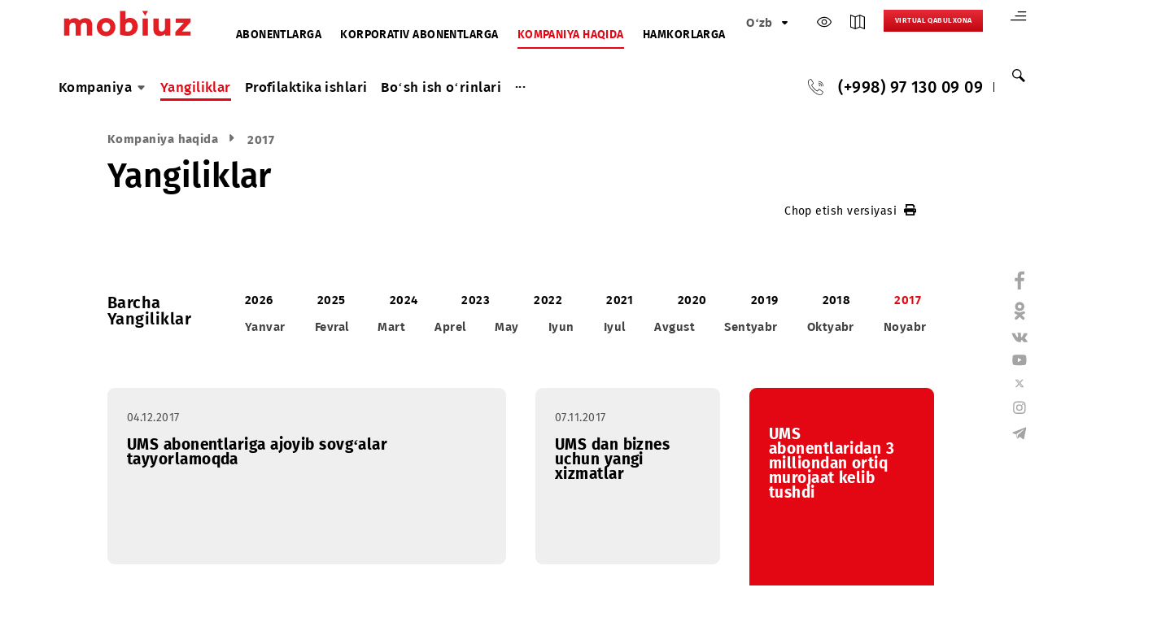

--- FILE ---
content_type: text/html; charset=UTF-8
request_url: https://company.mobi.uz/uz/press/2017/
body_size: 11677
content:
<!DOCTYPE html>
<html lang="uz">
<head>
    <meta http-equiv="Content-Type" content="text/html; charset=UTF-8" />
<link href="/bitrix/cache/css/uz/main_v2/template_89408ee98ae14dd70778ea48a04c6af4/template_89408ee98ae14dd70778ea48a04c6af4_v1.css?1767945843232965" type="text/css"  data-template-style="true" rel="stylesheet" />
<link rel="alternate" type="application/rss+xml" title="/uz/press/rss/" href="/uz/press/rss/" />



    <meta charset="utf-8">
    <meta http-equiv="X-UA-Compatible" content="IE=edge">
    <meta http-equiv="cleartype" content="on">
        <meta property="og:site_name" content="Mobiuz" />
    <meta property="og:title" content="2017" />
    <meta property="og:description" content="" />
    <meta property="og:url" content="https://mobi.uz/uz/press/2017/" />
    <meta property="og:type" content="" />
    <meta property="og:image" content="https://mobi.uz/local/templates/main_v2/images/og-logo.png" />
    <meta property="og:image:alt" content="" />
    <meta property="og:locale" content="uz_UZ" />

    <!-- Twitter Cards -->
    <meta name="twitter:card" content="summary_large_image" />
    <meta name="twitter:title" content="2017" />
    <meta name="twitter:description" content="" />
    <meta name="twitter:image" content="https://mobi.uz/local/templates/main_v2/images/og-logo.png" />


    <meta name="viewport" content="width=device-width, initial-scale=1, user-scalable=no"/>
    <title>Yangiliklar</title>
    <link rel="canonical" href="https://company.mobi.uz/uz/press/2017/" />
    <link rel="shortcut icon" type="image/x-icon" href="/local/templates/main_v2/i/favicon.ico" />
    <script src="https://api-maps.yandex.ru/2.1/?lang=uz_UZ&apikey=853a5ef6-7b4c-449f-b489-1ec9c854c21e" data-skip-moving="true"></script>
    <!-- Google Tag Manager -->
        <!-- End Google Tag Manager -->
    <!-- Google Tag Manager (noscript) -->
    <noscript><iframe src="https://www.googletagmanager.com/ns.html?id=GTM-NFDZJPXF"
                      height="0" width="0" style="display:none;visibility:hidden"></iframe></noscript>
    <!-- End Google Tag Manager (noscript) -->
    <!-- Global site tag (gtag.js) - Google Ads: 688840630 -->
            <link rel="stylesheet" href="/local/templates/main_v2/css/print.css" type="text/css" media="print">

        <!-- jQuery -->
        <!-- Bootstrap JavaScript -->
                            <!-- Jquery Mobile JavaScript -->
    
    <!-- My JS -->
                        <script type="application/ld+json">
        {
            "@context": "https://schema.org",
            "@type": "Organization",
            "name": "Mobiuz",
            "description": "Mobiuz - O‘zbekistondagi yetakchi mobil aloqa operatori",
                "url": "https://mobi.uz/",
                "logo": "https://mobi.uz/local/templates/main_v2/images/logo.svg",
                "sameAs": [
                    "https://www.facebook.com/mobiuz.uzbekistan",
                    "https://ok.ru/mobiuz",
                    "https://vk.com/mobiuz",
                    "https://www.youtube.com/@Mobiuz",
                    "https://x.com/mobiuz_uzb",
                    "https://www.instagram.com/mobiuz.uzbekistan/",
                    "https://t.me/MyMobiuz"
                ],
                "address": {
                    "@type": "PostalAddress",
                    "streetAddress": "Amir Temur shox ko‘chasi 24, Toshkent, O‘zbekiston",
                    "addressLocality": "Toshkent",
                    "addressCountry": "UZ"
                },
                "contactPoint": [
                    {
                        "@type": "ContactPoint",
                        "telephone": "+998 97 130-09-09",
                        "contactType": "customer support",
                        "areaServed": "UZ",
                        "availableLanguage": ["Uzbek", "Russian", "English"]
                    },
                    {
                        "@type": "ContactPoint",
                        "telephone": "0890",
                        "contactType": "customer support",
                        "email": "support@mobi.uz",
                        "areaServed": "UZ",
                        "availableLanguage": ["Uzbek", "Russian", "English"],
                        "hoursAvailable": [
                            {
                                "@type": "OpeningHoursSpecification",
                                "dayOfWeek": [
                                    "Monday",
                                    "Tuesday",
                                    "Wednesday",
                                    "Thursday",
                                    "Friday",
                                    "Saturday",
                                    "Sunday"
                                ],
                                "opens": "08:00",
                                "closes": "20:00"
                            }
                        ]
                    }
                ]
            }
    </script>
    <script type="application/ld+json">
        {
            "@context": "https://schema.org",
            "@type": "WebSite",
            "@id": "https://mobi.uz/uz#website",
                "url": "https://mobi.uz/uz",
                "name": "Mobiuz",
                "potentialAction": {
                  "@type": "SearchAction",
                  "target": "https://mobi.uz/uz/search/?q={search_term_string}",
                  "query-input": "required name=search_term_string"
                }
            }
    </script>
        <script type="application/ld+json">
        {
            "@context": "https://schema.org",
            "@type": "CollectionPage",
            "name": "Yangiliklar",
            "url": "https://company.mobi.uz/news/",
            "publisher": { "@id": "https://company.mobi.uz/uz/#organization" },
            "hasPart": [
                {
          "@type": "NewsArticle",
          "headline": "UMS abonentlariga ajoyib sovg‘alar tayyorlamoqda",
          "url": "https://company.mobi.uz/uz/press/2017/17235/",
          "datePublished": "2017-12-12T15:03:33+05:00",
          "position": 0        },                {
          "@type": "NewsArticle",
          "headline": "UMS dan biznes uchun yangi xizmatlar",
          "url": "https://company.mobi.uz/uz/press/2017/17237/",
          "datePublished": "2017-12-12T15:13:52+05:00",
          "position": 1        },                {
          "@type": "NewsArticle",
          "headline": "UMS abonentlaridan 3 milliondan ortiq murojaat kelib tushdi",
          "url": "https://company.mobi.uz/uz/press/2017/17236/",
          "datePublished": "2017-12-12T15:08:45+05:00",
          "position": 2        },                {
          "@type": "NewsArticle",
          "headline": "UMS dan chiroyli raqamlar",
          "url": "https://company.mobi.uz/uz/press/2017/16762/",
          "datePublished": "2017-09-29T16:51:00+05:00",
          "position": 3        },                {
          "@type": "NewsArticle",
          "headline": "UMS ning markaziy ofisida Artel sotuvlari uchun shop-in-shop zonasi ochildi",
          "url": "https://company.mobi.uz/uz/press/2017/16761/",
          "datePublished": "2017-09-29T16:50:34+05:00",
          "position": 4        },                {
          "@type": "NewsArticle",
          "headline": "&quot;UMS&quot; kompaniyasi 2017 yilning birinchi yarmida 2 milliondan ziyod abonentning murojaatlarini ko'rib chiqdi",
          "url": "https://company.mobi.uz/uz/press/2017/16760/",
          "datePublished": "2017-09-29T16:50:02+05:00",
          "position": 5        },                {
          "@type": "NewsArticle",
          "headline": "UMS Samarqand viloyatida ko'plab xizmatlarni joriy qilmoqda",
          "url": "https://company.mobi.uz/uz/press/2017/16759/",
          "datePublished": "2017-09-29T16:49:39+05:00",
          "position": 6        },                {
          "@type": "NewsArticle",
          "headline": "UMS ning tijoriy hamkorlari mobil xizmatlarni rivojlantirishda faol ishtirok etishmoqda",
          "url": "https://company.mobi.uz/uz/press/2017/13472/",
          "datePublished": "2017-06-13T11:28:45+05:00",
          "position": 7        },                {
          "@type": "NewsArticle",
          "headline": "&quot;UMS&quot; mobil operatori: korporativ mobil aloqaning afzalliklari bisyor",
          "url": "https://company.mobi.uz/uz/press/2017/13443/",
          "datePublished": "2017-06-02T15:15:36+05:00",
          "position": 8        },                {
          "@type": "NewsArticle",
          "headline": "UMS Toshkent viloyatining yangi ma'muriy markazida o'z qamrovini kengaytirmoqda",
          "url": "https://company.mobi.uz/uz/press/2017/13412/",
          "datePublished": "2017-05-23T12:22:42+05:00",
          "position": 9        },                {
          "@type": "NewsArticle",
          "headline": "UMS yo'l harakati qoidabuzarliklari bo'yicha ma'lumot olishga ko'mak bermoqda",
          "url": "https://company.mobi.uz/uz/press/2017/13357/",
          "datePublished": "2017-05-11T10:43:21+05:00",
          "position": 10        },                {
          "@type": "NewsArticle",
          "headline": "UMS kompaniyasi Inxa universiteti talabalari va bitiruvchilarini ishga jalb qilmoqda",
          "url": "https://company.mobi.uz/uz/press/2017/13343/",
          "datePublished": "2017-05-04T15:58:40+05:00",
          "position": 11        },                {
          "@type": "NewsArticle",
          "headline": "UMS mobil operatori qanday qilib yangi mahsulotlarni ishlab chiqadi?",
          "url": "https://company.mobi.uz/uz/press/2017/13344/",
          "datePublished": "2017-05-04T16:11:11+05:00",
          "position": 12        },                {
          "@type": "NewsArticle",
          "headline": "UMS Bosh direktori virtual qabulxonasini ochdi",
          "url": "https://company.mobi.uz/uz/press/2017/13169/",
          "datePublished": "2017-03-28T19:13:22+05:00",
          "position": 13        },                {
          "@type": "NewsArticle",
          "headline": "UMS suhbat uchun bir hafta imtiyozli narxlarni taqdim etadi",
          "url": "https://company.mobi.uz/uz/press/2017/13153/",
          "datePublished": "2017-03-29T14:26:12+05:00",
          "position": 14        },                {
          "@type": "NewsArticle",
          "headline": "UMS 8 martga bag‘ishlab bayram syurprizlarini tayyorladi",
          "url": "https://company.mobi.uz/uz/press/2017/13022/",
          "datePublished": "2017-03-09T11:38:45+05:00",
          "position": 15        },                {
          "@type": "NewsArticle",
          "headline": "“UMS” MChJ rahbariyati yangilandi",
          "url": "https://company.mobi.uz/uz/press/2017/12856/",
          "datePublished": "2017-02-14T12:55:42+05:00",
          "position": 16        },                {
          "@type": "NewsArticle",
          "headline": "UMS va OLX hamkorlikda aksiya o‘tkazishmoqda",
          "url": "https://company.mobi.uz/uz/press/2017/12778/",
          "datePublished": "2017-02-01T15:40:07+05:00",
          "position": 17        }                ]
}
    </script>
</head>
<body>
    <style>
        .right-bar-social{
            top: 40%;
        }
        .right-bar-social-list{
            padding-top: 50px;
        }
    </style>
<div class="sitemap container" id="sitemap">
    
<div class="js-pandora-box maps-site">
    <div class="container">
        <div class="maps-site__wrap">

            <div class="maps-site__block">
                                            <h3 class="half-bord maps-site__title"><a href="/uz/history/">Kompaniya</a></h3>

                                <div class="js-maps-parent">
                    <p class="maps-site__subTitle">
                        <span class="js-maps-hand g-arrow-round maps-site__icon">
                            <svg width="12" height="12" aria-hidden="true" focusable="false">
                                <use xlink:href="/local/templates/main_v2/images/sprite.svg#icon-arrow-down"></use>
                            </svg>
                        </span>
                        <a href="/uz/history/mission/">Mobiuzning Missiya va Qadriyatlari</a>
                    </p>
                    <ul class="dlist map-list js-maps-box">
                                            </ul>
                </div>
                                <div class="js-maps-parent">
                    <p class="maps-site__subTitle">
                        <span class="js-maps-hand g-arrow-round maps-site__icon">
                            <svg width="12" height="12" aria-hidden="true" focusable="false">
                                <use xlink:href="/local/templates/main_v2/images/sprite.svg#icon-arrow-down"></use>
                            </svg>
                        </span>
                        <a href="/uz/history/opendata/">Ochiq maʼlumotlar</a>
                    </p>
                    <ul class="dlist map-list js-maps-box">
                                            </ul>
                </div>
                                <div class="js-maps-parent">
                    <p class="maps-site__subTitle">
                        <span class="js-maps-hand g-arrow-round maps-site__icon">
                            <svg width="12" height="12" aria-hidden="true" focusable="false">
                                <use xlink:href="/local/templates/main_v2/images/sprite.svg#icon-arrow-down"></use>
                            </svg>
                        </span>
                        <a href="/uz/history/fin_pokazateli/">«UMS» MChJ moliyaviy ko‘rsatkichlari</a>
                    </p>
                    <ul class="dlist map-list js-maps-box">
                                            </ul>
                </div>
                                <div class="js-maps-parent">
                    <p class="maps-site__subTitle">
                        <span class="js-maps-hand g-arrow-round maps-site__icon">
                            <svg width="12" height="12" aria-hidden="true" focusable="false">
                                <use xlink:href="/local/templates/main_v2/images/sprite.svg#icon-arrow-down"></use>
                            </svg>
                        </span>
                        <a href="/uz/history/license/">Litsenziyalar</a>
                    </p>
                    <ul class="dlist map-list js-maps-box">
                                            </ul>
                </div>
                                <div class="js-maps-parent">
                    <p class="maps-site__subTitle">
                        <span class="js-maps-hand g-arrow-round maps-site__icon">
                            <svg width="12" height="12" aria-hidden="true" focusable="false">
                                <use xlink:href="/local/templates/main_v2/images/sprite.svg#icon-arrow-down"></use>
                            </svg>
                        </span>
                        <a href="/uz/history/anti_corruption/">Korrupsiyaga qarshi kurashish</a>
                    </p>
                    <ul class="dlist map-list js-maps-box">
                                            </ul>
                </div>
                                <div class="js-maps-parent">
                    <p class="maps-site__subTitle">
                        <span class="js-maps-hand g-arrow-round maps-site__icon">
                            <svg width="12" height="12" aria-hidden="true" focusable="false">
                                <use xlink:href="/local/templates/main_v2/images/sprite.svg#icon-arrow-down"></use>
                            </svg>
                        </span>
                        <a href="/uz/history/fraud_prevention/">Firibgarlikning oldini olish</a>
                    </p>
                    <ul class="dlist map-list js-maps-box">
                                            </ul>
                </div>
                                <div class="js-maps-parent">
                    <p class="maps-site__subTitle">
                        <span class="js-maps-hand g-arrow-round maps-site__icon">
                            <svg width="12" height="12" aria-hidden="true" focusable="false">
                                <use xlink:href="/local/templates/main_v2/images/sprite.svg#icon-arrow-down"></use>
                            </svg>
                        </span>
                        <a href="/uz/history/quality_policy/">Sifat sohasidagi siyosat</a>
                    </p>
                    <ul class="dlist map-list js-maps-box">
                                            </ul>
                </div>
                                <div class="js-maps-parent">
                    <p class="maps-site__subTitle">
                        <span class="js-maps-hand g-arrow-round maps-site__icon">
                            <svg width="12" height="12" aria-hidden="true" focusable="false">
                                <use xlink:href="/local/templates/main_v2/images/sprite.svg#icon-arrow-down"></use>
                            </svg>
                        </span>
                        <a href="/uz/history/management/">Rahbariyat</a>
                    </p>
                    <ul class="dlist map-list js-maps-box">
                                            </ul>
                </div>
                                <div class="js-maps-parent">
                    <p class="maps-site__subTitle">
                        <span class="js-maps-hand g-arrow-round maps-site__icon">
                            <svg width="12" height="12" aria-hidden="true" focusable="false">
                                <use xlink:href="/local/templates/main_v2/images/sprite.svg#icon-arrow-down"></use>
                            </svg>
                        </span>
                        <a href="/uz/history/schedule/">Fuqarolarni qabul qilish jadvali</a>
                    </p>
                    <ul class="dlist map-list js-maps-box">
                                            </ul>
                </div>
                                <div class="js-maps-parent">
                    <p class="maps-site__subTitle">
                        <span class="js-maps-hand g-arrow-round maps-site__icon">
                            <svg width="12" height="12" aria-hidden="true" focusable="false">
                                <use xlink:href="/local/templates/main_v2/images/sprite.svg#icon-arrow-down"></use>
                            </svg>
                        </span>
                        <a href="/uz/history/contacts/">Maʼlumot uchun</a>
                    </p>
                    <ul class="dlist map-list js-maps-box">
                                            </ul>
                </div>
                                <div class="js-maps-parent">
                    <p class="maps-site__subTitle">
                        <span class="js-maps-hand g-arrow-round maps-site__icon">
                            <svg width="12" height="12" aria-hidden="true" focusable="false">
                                <use xlink:href="/local/templates/main_v2/images/sprite.svg#icon-arrow-down"></use>
                            </svg>
                        </span>
                        <a href="/uz/history/public-offer/">Shartnoma</a>
                    </p>
                    <ul class="dlist map-list js-maps-box">
                                            </ul>
                </div>
                                                                </div>
                    <div class="maps-site__block">
                                <h3 class="half-bord maps-site__title"><a href="/uz/press/">Yangiliklar</a></h3>

                                                            <h3 class="half-bord maps-site__title"><a href="/uz/maintenance/">Profilaktika ishlari</a></h3>

                                                            <h3 class="half-bord maps-site__title"><a href="/uz/vacancy/">Bo‘sh ish o‘rinlari</a></h3>

                                                                </div>
                    <div class="maps-site__block">
                                <h3 class="half-bord maps-site__title"><a href="/uz/zones/">Tarmoq qamrovi xaritasi</a></h3>

                                                            <h3 class="half-bord maps-site__title"><a href="/uz/purchase/">Xaridlar</a></h3>

                                <div class="js-maps-parent">
                    <p class="maps-site__subTitle">
                        <span class="js-maps-hand g-arrow-round maps-site__icon">
                            <svg width="12" height="12" aria-hidden="true" focusable="false">
                                <use xlink:href="/local/templates/main_v2/images/sprite.svg#icon-arrow-down"></use>
                            </svg>
                        </span>
                        <a href="/uz/purchase/">Barcha xaridlar</a>
                    </p>
                    <ul class="dlist map-list js-maps-box">
                                            </ul>
                </div>
                                <div class="js-maps-parent">
                    <p class="maps-site__subTitle">
                        <span class="js-maps-hand g-arrow-round maps-site__icon">
                            <svg width="12" height="12" aria-hidden="true" focusable="false">
                                <use xlink:href="/local/templates/main_v2/images/sprite.svg#icon-arrow-down"></use>
                            </svg>
                        </span>
                        <a href="/uz/purchase/2026/">2026</a>
                    </p>
                    <ul class="dlist map-list js-maps-box">
                                            </ul>
                </div>
                                <div class="js-maps-parent">
                    <p class="maps-site__subTitle">
                        <span class="js-maps-hand g-arrow-round maps-site__icon">
                            <svg width="12" height="12" aria-hidden="true" focusable="false">
                                <use xlink:href="/local/templates/main_v2/images/sprite.svg#icon-arrow-down"></use>
                            </svg>
                        </span>
                        <a href="/uz/purchase/2025/">2025</a>
                    </p>
                    <ul class="dlist map-list js-maps-box">
                                            </ul>
                </div>
                                <div class="js-maps-parent">
                    <p class="maps-site__subTitle">
                        <span class="js-maps-hand g-arrow-round maps-site__icon">
                            <svg width="12" height="12" aria-hidden="true" focusable="false">
                                <use xlink:href="/local/templates/main_v2/images/sprite.svg#icon-arrow-down"></use>
                            </svg>
                        </span>
                        <a href="/uz/purchase/2024/">2024</a>
                    </p>
                    <ul class="dlist map-list js-maps-box">
                                            </ul>
                </div>
                                                            <h3 class="half-bord maps-site__title"><a href="/uz/offices/">Mobiuz ofislari</a></h3>

                                        </div>
        </div>
    </div>
</div>

</div>
<div class="right-bar">
    <div class="right-bar-sitemap">
        <a href="#" data-src="#sitemap">
            <svg width="22" height="14" aria-hidden="true" focusable="false">
                <use xlink:href="/local/templates/main_v2/images/sprite.svg#icon-sitemap"></use>
                <title>Sayt xaritasi</title>
            </svg>
        </a>
    </div>
    <div class="right-bar-search">
        <a href="#"><svg width="20" height="20" aria-hidden="true" focusable="false">
                <use xlink:href="/local/templates/main_v2/images/sprite.svg#icon-search"></use>
            </svg>
        </a>
        <form action="/uz/search/" class="header-search" aria-hidden="true">
            <p class="header-search__group">
                <input class="g-input header-search__input" type="search" name="q" placeholder="Sayt bo‘yicha qidiruv">
            </p>
            <button class="header-search__btn header-search-btn" type="submit"><span class="visually-hidden">Искать на сайте</span>
                <svg width="20" height="20" fill="black" aria-hidden="true" focusable="false">
                    <use xlink:href="/local/templates/main_v2/images/sprite.svg#icon-search"></use>
                </svg>
            </button>
        </form>
    </div>
</div>
<div class="right-bar-social">
    <div class="right-bar-social-wrap">
        <div class="right-bar-social-text">Biz ijtimoiy tarmoqlarda</div>
    </div>
    <ul class="dlist right-bar-social-list">
        <li class="social-list__item"><a href="https://www.facebook.com/mobiuz.uzbekistan" class="social-list__link" target="_blank">
                <svg width="13" height="25" aria-hidden="true" focusable="false">
                    <use xlink:href="/local/templates/main_v2/images/sprite.svg#icon-facebook"></use>
                </svg>
            </a></li>
        <li class="social-list__item"><a href="https://ok.ru/mobiuz" class="social-list__link" target="_blank">
                <svg width="15" height="25" aria-hidden="true" focusable="false">
                    <use xlink:href="/local/templates/main_v2/images/sprite.svg#icon-ok"></use>
                </svg>
            </a></li>
        <li class="social-list__item"><a href="https://vk.com/mobiuz" class="social-list__link" target="_blank">
                <svg width="23" height="13" aria-hidden="true" focusable="false">
                    <use xlink:href="/local/templates/main_v2/images/sprite.svg#icon-vk"></use>
                </svg>
            </a></li>
        <li class="social-list__item"><a href="https://youtube.com/@Mobiuz" class="social-list__link" target="_blank">
                <svg width="21" height="15" aria-hidden="true" focusable="false">
                    <use xlink:href="/local/templates/main_v2/images/sprite.svg#icon-youtube"></use>
                </svg>
            </a></li>
        <li class="social-list__item"><a href="https://x.com/mobiuz_uzb" class="social-list__link" target="_blank">
                <svg xmlns="http://www.w3.org/2000/svg" height="14" width="19" fill="currentColor" viewBox="0 0 12 12"><path d="M8.844 1.531 6.346 4.387 4.186 1.53h-3.13L4.795 6.42l-3.543 4.05h1.517l2.734-3.125 2.39 3.125h3.051L7.047 5.317 10.36 1.53H8.844Zm-.532 8.03-5.485-7.17h.902l5.423 7.17h-.84Z"/></svg>
            </a></li>
        <li class="social-list__item"><a href="https://instagram.com/mobiuz.uzbekistan" class="social-list__link" target="_blank">
                <svg width="18" height="18" aria-hidden="true" focusable="false">
                    <use xlink:href="/local/templates/main_v2/images/sprite.svg#icon-instagram"></use>
                </svg>
            </a></li>
        <li class="social-list__item"><a href="https://t.me/MyMobiuz" class="social-list__link" target="_blank">
                <svg width="21" height="18" aria-hidden="true" focusable="false">
                    <use xlink:href="/local/templates/main_v2/images/sprite.svg#icon-telegram"></use>
                </svg>
            </a></li>
    </ul>
</div>

<header class="header container">
    <div class="header-mobile">
        <div class="select-item">
                                <div class="select-item-select head-list-item active">
                        <span class="select-item__selected head-list__link">Kompaniya haqida</span>
                    </div>
                                <ul class="dlist select-item-content">
                <li><a href="https://mobi.uz/uz/" class="head-list__link">Abonentlarga</a></li>
                <li><a href="https://corp.mobi.uz/uz/" class="head-list__link">Korporativ abonentlarga</a></li>
                <li><a href="https://company.mobi.uz/uz/" class="head-list__link">Kompaniya haqida</a></li>
                <li><a href="https://partners.mobi.uz/uz/" class="head-list__link">Hamkorlarga</a></li>
            </ul>
        </div>

        <ul class="dlist head-list">
            <li class="head-lang select-item">
                    <div class="select-item-select">
        <span class="select-item__selected">
            O‘zb        </span>
        <span class="icon">
            <svg width="12" height="12" aria-hidden="true" focusable="false">
                <use xlink:href="/local/templates/main_v2/images/sprite.svg#icon-arrow-down"></use>
            </svg>
        </span>
    </div>

    <div class="select-item-content">
                    <a href="/ru/press/2017/" class="select-item__item">
                Рус            </a>
                    <a href="/en/press/2017/" class="select-item__item">
                Eng            </a>
            </div>
                            </li>
            <li class="head-list-item spec-list"><a href="#">
                    <svg width="20" height="20" aria-hidden="true" focusable="false">
                        <use xlink:href="/local/templates/main_v2/images/sprite.svg#icon-eye-light"></use>
                    </svg>
                </a>
                <div class="nav-specver__sub">
                    <ul class="dlist">
                        <li>
                            <div class="special-letter__arrowUp">
                                <svg width="18" height="18" fill="">
                                    <use xlink:href="/local/templates/main_v2/images/sprite.svg#icon-chevron"></use>
                                </svg>
                            </div>
                            <div class="special-letter__normal">A</div>
                            <div class="special-letter__arrowDown">
                                <svg width="18" height="18" fill="">
                                    <use xlink:href="/local/templates/main_v2/images/sprite.svg#icon-chevron"></use>
                                </svg>
                            </div>
                        </li>
                        <li>
                            <div class="special-image">
                                <svg width="26" height="26" fill="#3e63ad">
                                    <use xlink:href="/local/templates/main_v2/images/sprite.svg#yimage"></use>
                                </svg>
                            </div>
                        </li>
                        <li>
                            <div class="special-voice">
                                <a href="?VOICE=Y">
                                    <svg width="18" height="18" fill="#137ebe">
                                        <use xlink:href="/local/templates/main_v2/images/sprite.svg#speak-icon"></use>
                                    </svg>
                                </a>
                            </div>
                        </li>
                        <li>
                            <div class="special-gray"></div>
                            <div class="special-yellow"></div>
                        </li>
                        <li>
                            <div class="special-normal">
                                <svg width="18" height="18" fill="#3e63ad">
                                    <use xlink:href="/local/templates/main_v2/images/sprite.svg#icon-close"></use>
                                </svg>
                            </div>
                        </li>
                    </ul>
                </div>
            </li>
            <li class="head-list-item"><a href="https://company.mobi.uz/uz/zones/" title="Tarmoq qamrovi xaritasi">
                    <svg width="20" height="20" aria-hidden="true" focusable="false">
                        <use xlink:href="/local/templates/main_v2/images/sprite.svg#icon-map"></use>
                    </svg>
                </a></li>
                        <li class="head-list-item"><a href="https://mobi.uz/uz/reception/" title="Virtual qabulxona">
                    <svg width="20" height="20" aria-hidden="true" focusable="false">
                        <use xlink:href="/local/templates/main_v2/images/sprite.svg#microphone"></use>
                    </svg>
                </a></li>
        </ul>
    </div>
    <div class="header-top">
        <div class="header-top-left">
            <div class="header-logo"><a href="/uz/"><img src="/local/templates/main_v2/images/logo.svg" height="97" width="188"></a></div>
            
<ul class="dlist head-list">
                                                        <li class="head-list-item">
                    <a href="https://mobi.uz/uz/" class="head-list__link">Abonentlarga</a></li>
                                                                <li class="head-list-item">
                    <a href="https://corp.mobi.uz/uz/" class="head-list__link">Korporativ abonentlarga</a></li>
                                                                <li class="head-list-item active">
                    <a href="/uz/" class="head-list__link">Kompaniya haqida</a></li>
                                                                <li class="head-list-item">
                    <a href="https://partners.mobi.uz/uz/" class="head-list__link">Hamkorlarga</a></li>
                        </ul>        </div>
        <div class="header-top-right">
            <ul class="dlist head-list">
                <li class="head-lang select-item">
                        <div class="select-item-select">
        <span class="select-item__selected">
            O‘zb        </span>
        <span class="icon">
            <svg width="12" height="12" aria-hidden="true" focusable="false">
                <use xlink:href="/local/templates/main_v2/images/sprite.svg#icon-arrow-down"></use>
            </svg>
        </span>
    </div>

    <div class="select-item-content">
                    <a href="/ru/press/2017/" class="select-item__item">
                Рус            </a>
                    <a href="/en/press/2017/" class="select-item__item">
                Eng            </a>
            </div>
                                    </li>
                <li class="head-list-item spec-list"><a href="#">
                        <svg width="20" height="20" aria-hidden="true" focusable="false">
                            <use xlink:href="/local/templates/main_v2/images/sprite.svg#icon-eye-light"></use>
                        </svg>
                    </a>
                    <div class="nav-specver__sub">
                        <ul class="dlist">
                            <li>
                                <div class="special-letter__arrowUp">
                                    <svg width="18" height="18" fill="">
                                        <use xlink:href="/local/templates/main_v2/images/sprite.svg#icon-chevron"></use>
                                    </svg>
                                </div>
                                <div class="special-letter__normal">A</div>
                                <div class="special-letter__arrowDown">
                                    <svg width="18" height="18" fill="">
                                        <use xlink:href="/local/templates/main_v2/images/sprite.svg#icon-chevron"></use>
                                    </svg>
                                </div>
                            </li>
                            <li>
                                <div class="special-image">
                                    <svg width="26" height="26" fill="#3e63ad">
                                        <use xlink:href="/local/templates/main_v2/images/sprite.svg#yimage"></use>
                                    </svg>
                                </div>
                            </li>
                            <li>
                                <div class="special-voice">
                                    <a href="?VOICE=Y">
                                        <svg width="18" height="18" fill="#137ebe">
                                            <use xlink:href="/local/templates/main_v2/images/sprite.svg#speak-icon"></use>
                                        </svg>
                                    </a>
                                </div>
                            </li>
                            <li>
                                <div class="special-gray"></div>
                                <div class="special-yellow"></div>
                            </li>
                            <li>
                                <div class="special-normal">
                                    <svg width="18" height="18" fill="#3e63ad">
                                        <use xlink:href="/local/templates/main_v2/images/sprite.svg#icon-close"></use>
                                    </svg>
                                </div>
                            </li>
                        </ul>
                    </div>
                </li>
                <li class="head-list-item"><a href="https://company.mobi.uz/uz/zones/" title="Tarmoq qamrovi xaritasi">
                        <svg width="20" height="20" aria-hidden="true" focusable="false">
                            <use xlink:href="/local/templates/main_v2/images/sprite.svg#icon-map"></use>
                        </svg>
                    </a></li>
                
                <li class="head-list-item head-reception"><a href="https://mobi.uz/uz/reception/" title="Virtual qabulxona" class="btn">
                        Virtual qabulxona                                            </a></li>
                <li class="head-pay"><a href="#" class="btn with-icon" id="upPay">Balansni to‘ldirish</a>
                    <div class="payForm" data-pay-toggle="false">
                        <form action="" id="payFormSend" method="post">
                            <label for="phoneNumber">Telefon raqami</label>
                            <div class="form-group">
                                <span class="prefix">97</span>
                                <input type="tel" class="form__field" name="phoneNumber" id="phoneNumber" placeholder="777-77-77">
                            </div>
                            <label for="paySum">To‘lov summasi</label>
                            <div class="form-group">
                                <input type="number" class="form__field" name="paySum" id="paySum" min="500" maxlength="7" placeholder="">
                            </div>
                            <input type="hidden" name="valid" value="true">
                            <input type="hidden" name="language" value="uz">
                            <button class="g-btn">To‘lash</button>
                        </form>
                    </div>
                </li>
            </ul>
        </div>
    </div>
    <div class="header-bottom">
            <nav class="nav">
        <ul class="dlist nav-list">
                            <li class="nav-item nav-item__is-submenu">
                    <div class="wrap">
                        <a href="/uz/history/" class="nav-item__list">Kompaniya  <span><svg width="15" height="15" aria-hidden="true" focusable="false"><use xlink:href="/local/templates/main_v2/images/sprite.svg#icon-arrow-down"></use></svg></span></a>
                                                    <div class="nav-list__sub container">
                                <div class="nav-sub-menu__wrap">
                                                                            <ul class="dlist nav-sub-menu__list">
                                                                                            <li>
                                                    <a href="/uz/history/mission/" class="nav-sub-menu__link">Mobiuzning Missiya va Qadriyatlari</a>
                                                                                                                                                                                                                </li>
                                                                                            <li>
                                                    <a href="/uz/history/opendata/" class="nav-sub-menu__link">Ochiq maʼlumotlar</a>
                                                                                                                                                                                                                </li>
                                                                                            <li>
                                                    <a href="/uz/history/fin_pokazateli/" class="nav-sub-menu__link">«UMS» MChJ moliyaviy ko‘rsatkichlari</a>
                                                                                                                                                                                                                </li>
                                                                                            <li>
                                                    <a href="/uz/history/license/" class="nav-sub-menu__link">Litsenziyalar</a>
                                                                                                                                                                                                                </li>
                                                                                            <li>
                                                    <a href="/uz/history/public-offer/" class="nav-sub-menu__link">Shartnoma</a>
                                                                                                                                                                                                                </li>
                                                                                    </ul>
                                                                                                                <ul class="dlist nav-sub-menu__list">
                                                                                            <li>
                                                    <a href="/uz/history/anti_corruption/" class="nav-sub-menu__link">Korrupsiyaga qarshi kurashish</a>
                                                                                                                                                                                                                </li>
                                                                                            <li>
                                                    <a href="/uz/history/fraud_prevention/" class="nav-sub-menu__link">Firibgarlikning oldini olish</a>
                                                                                                                                                                                                                </li>
                                                                                            <li>
                                                    <a href="/uz/history/quality_policy/" class="nav-sub-menu__link">Sifat sohasidagi siyosat</a>
                                                                                                                                                                                                                </li>
                                                                                    </ul>
                                                                                                                <ul class="dlist nav-sub-menu__list">
                                                                                            <li>
                                                    <a href="/uz/history/management/" class="nav-sub-menu__link">Rahbariyat</a>
                                                                                                                                                                                                                </li>
                                                                                            <li>
                                                    <a href="/uz/history/schedule/" class="nav-sub-menu__link">Fuqarolarni qabul qilish jadvali</a>
                                                                                                                                                                                                                </li>
                                                                                            <li>
                                                    <a href="/uz/history/contacts/" class="nav-sub-menu__link">Maʼlumot uchun</a>
                                                                                                                                                                                                                </li>
                                                                                    </ul>
                                                                                                        </div>
                            </div>
                                            </div>
                </li>
                            <li class="nav-item this-page">
                    <div class="wrap">
                        <a href="/uz/press/" class="nav-item__list">Yangiliklar </a>
                                            </div>
                </li>
                            <li class="nav-item">
                    <div class="wrap">
                        <a href="/uz/maintenance/" class="nav-item__list">Profilaktika ishlari </a>
                                            </div>
                </li>
                            <li class="nav-item">
                    <div class="wrap">
                        <a href="/uz/vacancy/" class="nav-item__list">Bo‘sh ish o‘rinlari </a>
                                            </div>
                </li>
                            <li class="nav-item">
                    <div class="wrap">
                        <a href="/uz/zones/" class="nav-item__list">Tarmoq qamrovi xaritasi </a>
                                            </div>
                </li>
                            <li class="nav-item nav-item__is-submenu">
                    <div class="wrap">
                        <a href="/uz/purchase/" class="nav-item__list">Xaridlar  <span><svg width="15" height="15" aria-hidden="true" focusable="false"><use xlink:href="/local/templates/main_v2/images/sprite.svg#icon-arrow-down"></use></svg></span></a>
                                                    <div class="nav-list__sub container">
                                <div class="nav-sub-menu__wrap">
                                                                            <ul class="dlist nav-sub-menu__list">
                                                                                            <li>
                                                    <a href="/uz/purchase/" class="nav-sub-menu__link">Barcha xaridlar</a>
                                                                                                                                                                                                                </li>
                                                                                            <li>
                                                    <a href="/uz/purchase/2026/" class="nav-sub-menu__link">2026</a>
                                                                                                                                                                                                                </li>
                                                                                            <li>
                                                    <a href="/uz/purchase/2025/" class="nav-sub-menu__link">2025</a>
                                                                                                                                                                                                                </li>
                                                                                            <li>
                                                    <a href="/uz/purchase/2024/" class="nav-sub-menu__link">2024</a>
                                                                                                                                                                                                                </li>
                                                                                    </ul>
                                                                                                                                                                                </div>
                            </div>
                                            </div>
                </li>
                            <li class="nav-item">
                    <div class="wrap">
                        <a href="/uz/offices/" class="nav-item__list">Mobiuz ofislari </a>
                                            </div>
                </li>
                        <li class="nav-item dropdown js-dropdown nosave unvisible">
                <div class="wrap">
                    <a class="dropdown-toggle more-items" href="#">
                        <span>...</span>
                    </a>
                    <ul class="dlist dropdown-menu"></ul>
                </div>
            </li>
        </ul>
    </nav>
        <div class="head-contacts">
            <div class="head-contact">
                                    <span><svg width="22" height="22"><use xlink:href="/local/templates/main_v2/images/sprite.svg#icon-phone-out"></use></svg></span>
                    <a href="tel:+998971300909" class="head-contact__phone">(+998) 97 130 09 09</a>                            </div>
                    </div>
    </div>
</header>
<main class="inner-page">
                <div class="container">
            <div class="head-block">
                                <div class="head-block-content">
                    <div class="breadcrumb" itemscope itemtype="http://schema.org/BreadcrumbList">
			<div class="breadcrumb-item" id="breadcrumb_0" itemprop="itemListElement" itemscope itemtype="http://schema.org/ListItem">
				
				<a href="/uz/" title="Kompaniya haqida" itemprop="item">
					<span itemprop="name">Kompaniya haqida</span>
				</a>
				<meta itemprop="position" content="1" />
			</div>
			<div class="breadcrumb-item">
				<span class="icon"><svg width="15" height="15" aria-hidden="true" focusable="false"><use xlink:href="/local/templates/main_v2/images/sprite.svg#icon-arrow-down"></use></svg></span>
				<span>2017</span>
			</div></div>                                        <h1 class="head-block__title">Yangiliklar</h1>
            </div>
            <div class="head-block-bottom">
                <div class="article-info">
                                    </div>
                                                                    <div class="print-wrap">
                        <a href="javascript:window.print();">Chop etish versiyasi <span class="icon"><svg width="16" height="16" aria-hidden="true" focusable="false"><use xlink:href="/local/templates/main_v2/images/sprite.svg#icon-print"></use></svg></span></a>
                    </div>
                            </div>
        </div>
        </div>
        <div class="inner-wrap">
        <div class="inner-content container">
<div class="inner-container">
	
<div class="news-block-filter">
    <div class="filter-title"><a href="/uz/press/" class="">Barcha Yangiliklar</a></div>
    <div class="filter-wrap">
        <ul class="dlist filter-list">
            <li><a href="/uz/press/2026/" class="filter-list__item year">2026</a></li>
            <li><a href="/uz/press/2025/" class="filter-list__item year">2025</a></li>
            <li><a href="/uz/press/2024/" class="filter-list__item year">2024</a></li>
            <li><a href="/uz/press/2023/" class="filter-list__item year">2023</a></li>
            <li><a href="/uz/press/2022/" class="filter-list__item year">2022</a></li>
            <li><a href="/uz/press/2021/" class="filter-list__item year">2021</a></li>
            <li><a href="/uz/press/2020/" class="filter-list__item year">2020</a></li>
            <li><a href="/uz/press/2019/" class="filter-list__item year">2019</a></li>
            <li><a href="/uz/press/2018/" class="filter-list__item year">2018</a></li>
            <li><a href="/uz/press/2017/" class="filter-list__item year active">2017</a></li>
            <li><a href="/uz/press/2016/" class="filter-list__item year">2016</a></li>
            <li><a href="/uz/press/2015/" class="filter-list__item year">2015</a></li>
            </ul>
        <div class="dlist filter-list">
                            <li><a href="?month=01" data-id="01" class="filter-list__item month">Yanvar</a></li>
                                <li><a href="?month=02" data-id="02" class="filter-list__item month">Fevral</a></li>
                                <li><a href="?month=03" data-id="03" class="filter-list__item month">Mart</a></li>
                                <li><a href="?month=04" data-id="04" class="filter-list__item month">Aprel</a></li>
                                <li><a href="?month=05" data-id="05" class="filter-list__item month">May</a></li>
                                <li><a href="?month=06" data-id="06" class="filter-list__item month">Iyun</a></li>
                                <li><a href="?month=07" data-id="07" class="filter-list__item month">Iyul</a></li>
                                <li><a href="?month=08" data-id="08" class="filter-list__item month">Avgust</a></li>
                                <li><a href="?month=09" data-id="09" class="filter-list__item month">Sentyabr</a></li>
                                <li><a href="?month=10" data-id="10" class="filter-list__item month">Oktyabr</a></li>
                                <li><a href="?month=11" data-id="11" class="filter-list__item month">Noyabr</a></li>
                                <li><a href="?month=12" data-id="12" class="filter-list__item month">Dekabr</a></li>
                        </div>
    </div>
</div>
<br />
        <div class="news-list">
                                <div class="news-item news-item--width-2" id="bx_3218110189_17235">
                <div class="news-item-head">
                    <div class="news-line__date">04.12.2017</div>
                                                                            </div>
                <h2 class="news-line__name">
                    <a href="/uz/press/2017/17235/">UMS abonentlariga ajoyib sovg‘alar tayyorlamoqda</a>
                </h2>
                            </div>
                                    <div class="news-item" id="bx_3218110189_17237">
                <div class="news-item-head">
                    <div class="news-line__date">07.11.2017</div>
                                                                            </div>
                <h2 class="news-line__name">
                    <a href="/uz/press/2017/17237/">UMS dan biznes uchun yangi xizmatlar</a>
                </h2>
                            </div>
                                    <div class="news-item news-item--height-2" id="bx_3218110189_17236">
                <div class="news-item-head">
                    <div class="news-line__date">27.10.2017</div>
                                                                            </div>
                <h2 class="news-line__name">
                    <a href="/uz/press/2017/17236/">UMS abonentlaridan 3 milliondan ortiq murojaat kelib tushdi</a>
                </h2>
                            </div>
                                    <div class="news-item" id="bx_3218110189_16762">
                <div class="news-item-head">
                    <div class="news-line__date">28.08.2017</div>
                                                                            </div>
                <h2 class="news-line__name">
                    <a href="/uz/press/2017/16762/">UMS dan chiroyli raqamlar</a>
                </h2>
                            </div>
                                    <div class="news-item" id="bx_3218110189_16761">
                <div class="news-item-head">
                    <div class="news-line__date">18.08.2017</div>
                                                                            </div>
                <h2 class="news-line__name">
                    <a href="/uz/press/2017/16761/">UMS ning markaziy ofisida Artel sotuvlari uchun shop-in-shop zonasi ochildi</a>
                </h2>
                            </div>
                                    <div class="news-item" id="bx_3218110189_16760">
                <div class="news-item-head">
                    <div class="news-line__date">13.07.2017</div>
                                                                            </div>
                <h2 class="news-line__name">
                    <a href="/uz/press/2017/16760/">&quot;UMS&quot; kompaniyasi 2017 yilning birinchi yarmida 2 milliondan ziyod abonentning murojaatlarini ko'rib chiqdi</a>
                </h2>
                            </div>
                                    <div class="news-item" id="bx_3218110189_16759">
                <div class="news-item-head">
                    <div class="news-line__date">26.06.2017</div>
                                                                            </div>
                <h2 class="news-line__name">
                    <a href="/uz/press/2017/16759/">UMS Samarqand viloyatida ko'plab xizmatlarni joriy qilmoqda</a>
                </h2>
                            </div>
                                    <div class="news-item news-item--width-2" id="bx_3218110189_13472">
                <div class="news-item-head">
                    <div class="news-line__date">12.06.2017</div>
                                                                            </div>
                <h2 class="news-line__name">
                    <a href="/uz/press/2017/13472/">UMS ning tijoriy hamkorlari mobil xizmatlarni rivojlantirishda faol ishtirok etishmoqda</a>
                </h2>
                            </div>
                                    <div class="news-item" id="bx_3218110189_13443">
                <div class="news-item-head">
                    <div class="news-line__date">01.06.2017</div>
                                                                            </div>
                <h2 class="news-line__name">
                    <a href="/uz/press/2017/13443/">&quot;UMS&quot; mobil operatori: korporativ mobil aloqaning afzalliklari bisyor</a>
                </h2>
                            </div>
                                    <div class="news-item" id="bx_3218110189_13412">
                <div class="news-item-head">
                    <div class="news-line__date">22.05.2017</div>
                                                                            </div>
                <h2 class="news-line__name">
                    <a href="/uz/press/2017/13412/">UMS Toshkent viloyatining yangi ma'muriy markazida o'z qamrovini kengaytirmoqda</a>
                </h2>
                            </div>
                                    <div class="news-item" id="bx_3218110189_13357">
                <div class="news-item-head">
                    <div class="news-line__date">08.05.2017</div>
                                                                            </div>
                <h2 class="news-line__name">
                    <a href="/uz/press/2017/13357/">UMS yo'l harakati qoidabuzarliklari bo'yicha ma'lumot olishga ko'mak bermoqda</a>
                </h2>
                            </div>
                                    <div class="news-item" id="bx_3218110189_13343">
                <div class="news-item-head">
                    <div class="news-line__date">29.04.2017</div>
                                                                            </div>
                <h2 class="news-line__name">
                    <a href="/uz/press/2017/13343/">UMS kompaniyasi Inxa universiteti talabalari va bitiruvchilarini ishga jalb qilmoqda</a>
                </h2>
                            </div>
                                    <div class="news-item" id="bx_3218110189_13344">
                <div class="news-item-head">
                    <div class="news-line__date">23.04.2017</div>
                                                                            </div>
                <h2 class="news-line__name">
                    <a href="/uz/press/2017/13344/">UMS mobil operatori qanday qilib yangi mahsulotlarni ishlab chiqadi?</a>
                </h2>
                            </div>
                                    <div class="news-item" id="bx_3218110189_13169">
                <div class="news-item-head">
                    <div class="news-line__date">28.03.2017</div>
                                                                            </div>
                <h2 class="news-line__name">
                    <a href="/uz/press/2017/13169/">UMS Bosh direktori virtual qabulxonasini ochdi</a>
                </h2>
                            </div>
                                    <div class="news-item" id="bx_3218110189_13153">
                <div class="news-item-head">
                    <div class="news-line__date">27.03.2017</div>
                                                                            </div>
                <h2 class="news-line__name">
                    <a href="/uz/press/2017/13153/">UMS suhbat uchun bir hafta imtiyozli narxlarni taqdim etadi</a>
                </h2>
                            </div>
                                    <div class="news-item" id="bx_3218110189_13022">
                <div class="news-item-head">
                    <div class="news-line__date">07.03.2017 11:38:00</div>
                                                                            </div>
                <h2 class="news-line__name">
                    <a href="/uz/press/2017/13022/">UMS 8 martga bag‘ishlab bayram syurprizlarini tayyorladi</a>
                </h2>
                            </div>
                                    <div class="news-item" id="bx_3218110189_12856">
                <div class="news-item-head">
                    <div class="news-line__date">14.02.2017</div>
                                                                            </div>
                <h2 class="news-line__name">
                    <a href="/uz/press/2017/12856/">“UMS” MChJ rahbariyati yangilandi</a>
                </h2>
                            </div>
                                    <div class="news-item" id="bx_3218110189_12778">
                <div class="news-item-head">
                    <div class="news-line__date">01.02.2017</div>
                                                                            </div>
                <h2 class="news-line__name">
                    <a href="/uz/press/2017/12778/">UMS va OLX hamkorlikda aksiya o‘tkazishmoqda</a>
                </h2>
                            </div>
                </div>
    <!--'start_frame_cache_sbEmYq'--><div class="more-button">
    </div>
<!--'end_frame_cache_sbEmYq'--></div>    </div>
    </div>

</main>
<footer class="footer">
    <div class="footer-info">
        <div class="footer-info__item">
        <span class="footer-app__text">Mobiuz ilovasini yuklab oling</span>
		<div class="footer-app">
            <div class="footer-app__qr">
                <img class="lazy" data-src="/local/templates/main_v2/images/apps/app-qr-code.svg">
            </div>
            <div class="footer-app__links">
                <a href="https://s.mobi.uz/asjv" target="_blank" id="app_store_footer"><img class="lazy" data-src="/local/templates/main_v2/images/apps/AppStore_uz.svg" alt=""></a>
                <a href="https://s.mobi.uz/asjv" target="_blank" id="play_market_footer"><img class="lazy" data-src="/local/templates/main_v2/images/apps/GooglePlay_uz.svg" alt=""></a>
                <a href="https://s.mobi.uz/asjv" target="_blank" id="app_galery_footer"><img class="lazy" data-src="/local/templates/main_v2/images/apps/AppGallery_uz.svg" alt=""></a>
            </div>
        </div>
			                    </div>
        <div class="footer-info__item">
            <ul class="dlist footer-links">
								<li><a href="https://mobi.uz/uz/" class="footer-links__link">Abonentlarga</a></li>
                <li><a href="https://corp.mobi.uz/uz/" class="footer-links__link">Korporativ abonentlarga</a></li>
                <li><a href="https://company.mobi.uz/uz/" class="footer-links__link">Kompaniya haqida</a></li>
                <li><a href="https://partners.mobi.uz/uz/" class="footer-links__link">Hamkorlarga</a></li>
                                <li><a href="/upload/files/publichnaya-oferta-2025-uz.pdf" class="footer-links__link">Shartnoma</a></li>
                <li><a href="http://company.mobi.uz/uz/vacancy/" class="footer-links__link">Mobiuzda karyera</a></li>
				            </ul>
        </div>
        <div class="footer-info__item">
            <ul class="dlist footer-links">
	<li><a href="https://mobi.uz/uz/tariff/" class="footer-links__link">Tariflar</a></li>
    <li><a href="https://mobi.uz/uz/services/" class="footer-links__link">Xizmatlar</a></li>
    <li><a href="https://mobi.uz/uz/discounts/" class="footer-links__link">Chegirma va maxsus takliflar</a></li>
    <li><a href="https://mobi.uz/uz/news/" class="footer-links__link">Yangiliklar</a></li>
</ul>        </div>
                <div class="footer-info__item">
            <ul class="dlist social-list">
                <li class="social-list__item"><a href="https://www.facebook.com/mobiuz.uzbekistan" class="social-list__link" target="_blank">
                        <svg width="13" height="25" aria-hidden="true" focusable="false">
                            <use xlink:href="/local/templates/main_v2/images/sprite.svg#icon-facebook"></use>
                        </svg>
                    </a></li>
                <li class="social-list__item"><a href="https://ok.ru/mobiuz" class="social-list__link" target="_blank">
                        <svg width="15" height="25" aria-hidden="true" focusable="false">
                            <use xlink:href="/local/templates/main_v2/images/sprite.svg#icon-ok"></use>
                        </svg>
                    </a></li>
                <li class="social-list__item"><a href="https://vk.com/mobiuz" class="social-list__link" target="_blank">
                        <svg width="23" height="13" aria-hidden="true" focusable="false">
                            <use xlink:href="/local/templates/main_v2/images/sprite.svg#icon-vk"></use>
                        </svg>
                    </a></li>
                <li class="social-list__item"><a href="https://youtube.com/@Mobiuz" class="social-list__link" target="_blank">
                        <svg width="21" height="15" aria-hidden="true" focusable="false">
                            <use xlink:href="/local/templates/main_v2/images/sprite.svg#icon-youtube"></use>
                        </svg>
                    </a></li>
                <li class="social-list__item"><a href="https://x.com/mobiuz_uzb" class="social-list__link" target="_blank">
					<svg xmlns="http://www.w3.org/2000/svg" height="14" width="19" fill="currentColor" viewBox="0 0 12 12"><path d="M8.844 1.531 6.346 4.387 4.186 1.53h-3.13L4.795 6.42l-3.543 4.05h1.517l2.734-3.125 2.39 3.125h3.051L7.047 5.317 10.36 1.53H8.844Zm-.532 8.03-5.485-7.17h.902l5.423 7.17h-.84Z"/></svg>
                    </a></li>
                <li class="social-list__item"><a href="https://instagram.com/mobiuz.uzbekistan" class="social-list__link" target="_blank">
                        <svg width="18" height="18" aria-hidden="true" focusable="false">
                            <use xlink:href="/local/templates/main_v2/images/sprite.svg#icon-instagram"></use>
                        </svg>
                    </a></li>
                <li class="social-list__item"><a href="https://t.me/MyMobiuz" class="social-list__link" target="_blank">
                        <svg width="21" height="18" aria-hidden="true" focusable="false">
                            <use xlink:href="/local/templates/main_v2/images/sprite.svg#icon-telegram"></use>
                        </svg>
                    </a></li>
            </ul>
            <div class="footer-phone">
                        <span class="icon">
                            <svg width="24" height="24" aria-hidden="true" focusable="false">
                                    <use xlink:href="/local/templates/main_v2/images/sprite.svg#icon-phone"></use>
                            </svg>
                        </span>
                <div class="footer-phone__content">
                    <a href="tel:+998971300909">(+998) 97 130 09 09 </a>
                    <br>
					<a href="mailto:info@mobi.uz" class="footer-feedback__link">info@mobi.uz</a>
					<br>
                    <a href="https://company.mobi.uz/uz/feedback/" class="footer-feedback__link">Biz bilan bog‘laning</a>
                </div>

            </div>
            <div class="footer-info__text footer-address">
                    <span class="icon">
                            <svg width="20" height="25" aria-hidden="true" focusable="false">
                              <use xlink:href="/local/templates/main_v2/images/sprite.svg#location-pin"></use>
                            </svg>
                        </span>
                100000, O‘zbekiston, Аmir Tеmur shoh ko‘chаsi, 24 uy. UzCad kodi: 1726266052            </div>
            <div class="footer-info__text">© 2026 «UMS» MCHJ Barcha huquqlar himoya qilingan.</div>
        </div>
    </div>
</footer>
<!-- Google tag (gtag.js) -->
<script type="text/javascript" src="/bitrix/js/main/jquery/jquery-2.2.4.min.js?165944106285578"></script>
<script type="text/javascript"  src="/bitrix/cache/js/uz/main_v2/template_88b4e1ad35a7c9cc2c3cc96cc64d1f37/template_88b4e1ad35a7c9cc2c3cc96cc64d1f37_v1.js?1761634138288870"></script>
<script type="text/javascript"  src="/bitrix/cache/js/uz/main_v2/page_ea350992a3c2d8bca9797934a1039428/page_ea350992a3c2d8bca9797934a1039428_v1.js?17616341391543"></script>
<script type="text/javascript">var _ba = _ba || []; _ba.push(["aid", "525c27d51eb31b4318a27444eb6762ec"]); _ba.push(["host", "company.mobi.uz"]); (function() {var ba = document.createElement("script"); ba.type = "text/javascript"; ba.async = true;ba.src = (document.location.protocol == "https:" ? "https://" : "http://") + "bitrix.info/ba.js";var s = document.getElementsByTagName("script")[0];s.parentNode.insertBefore(ba, s);})();</script>
<script>new Image().src='https://mobi.uz/bitrix/spread.php?s=QklUUklYX1NNX0dVRVNUX0lEATE2MDYwODQzMgExNzk5ODU2NTQ0AS8BAQECQklUUklYX1NNX0xBU1RfVklTSVQBMTguMDEuMjAyNiAyMTowOTowNAExNzk5ODU2NTQ0AS8BAQEC&k=3720e13b020ae19a58aaefddb87619e5';
</script>


<script>(function(w,d,s,l,i){w[l]=w[l]||[];w[l].push({'gtm.start':
                new Date().getTime(),event:'gtm.js'});var f=d.getElementsByTagName(s)[0],
            j=d.createElement(s),dl=l!='dataLayer'?'&l='+l:'';j.async=true;j.src=
            'https://www.googletagmanager.com/gtm.js?id='+i+dl;f.parentNode.insertBefore(j,f);
        })(window,document,'script','dataLayer','GTM-NFDZJPXF');</script>
<script async src="https://www.googletagmanager.com/gtag/js?id=AW-688840630"></script>
<script> window.dataLayer = window.dataLayer || []; function gtag(){dataLayer.push(arguments);} gtag('js', new Date()); gtag('config', 'AW-688840630'); </script>
<script async src="https://www.googletagmanager.com/gtag/js?id=G-JX41KV7GJK"></script>
<script>
  window.dataLayer = window.dataLayer || [];
  function gtag(){dataLayer.push(arguments);}
  gtag('js', new Date());

  gtag('config', 'G-JX41KV7GJK');
</script>
</body>
</html>

--- FILE ---
content_type: application/javascript
request_url: https://company.mobi.uz/bitrix/cache/js/uz/main_v2/page_ea350992a3c2d8bca9797934a1039428/page_ea350992a3c2d8bca9797934a1039428_v1.js?17616341391543
body_size: 631
content:

; /* Start:"a:4:{s:4:"full";s:104:"/local/templates/main_v2/components/bitrix/system.pagenavigation/pagenavigation/script.js?16772353871128";s:6:"source";s:89:"/local/templates/main_v2/components/bitrix/system.pagenavigation/pagenavigation/script.js";s:3:"min";s:0:"";s:3:"map";s:0:"";}"*/
$(document).on('click', '.btn-more', function (e) {
    e.preventDefault();
    var targetContainer = $('.news-list'),          //  Контейнер, в котором хранятся элементы
        url = $(this).attr('data-url');    //  URL, из которого будем брать элементы
    var parent = $(this).parents('.inner-container').find('.news-list');
    if (url !== undefined) {
        $.ajax({
            type: 'GET',
            url: url,
            dataType: 'html',
            success: function (data) {
                //console.log(data)
                //  Удаляем старую навигацию
                $('.more-button').remove();
                var elements = $(data).find('div.news-item'),  //  Ищем элементы
                    pagination = $(data).find('.more-button');//  Ищем навигацию
                parent.append(elements);   //  Добавляем посты в конец контейнера
                parent.after(pagination); //  добавляем навигацию следом
            }
        })
    }
})
/* End */
;; /* /local/templates/main_v2/components/bitrix/system.pagenavigation/pagenavigation/script.js?16772353871128*/
